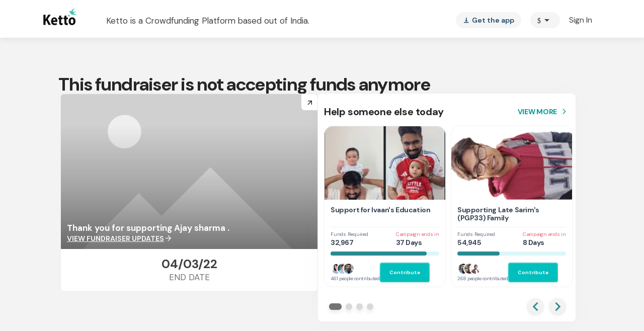

--- FILE ---
content_type: text/javascript
request_url: https://cdn-in.pagesense.io/js/lqge2ovj/8efe89a0bc2f4f40898daa9bf00c1591_visitor_count.js
body_size: -94
content:
window.ZAB.visitorData = {"experiments":{},"time":1769173664915}